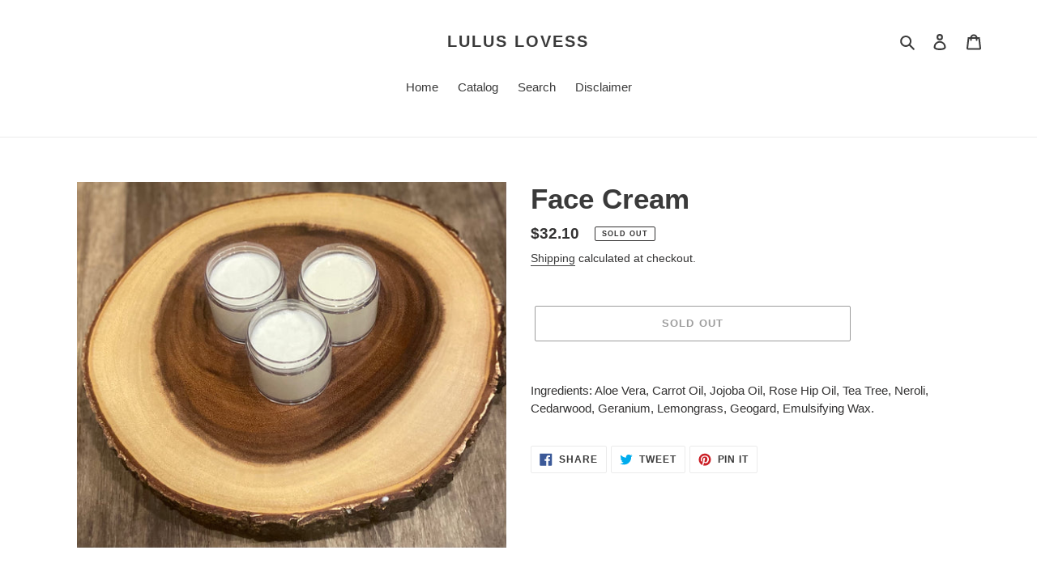

--- FILE ---
content_type: text/html
request_url: https://placement-api.us.afterpay.com/?mpid=lulus-lovess.myshopify.com&placementid=null&pageType=product&zoid=9.0.85
body_size: 670
content:

  <!DOCTYPE html>
  <html>
  <head>
      <link rel='icon' href='data:,' />
      <meta http-equiv="Content-Security-Policy"
          content="base-uri 'self'; default-src 'self'; font-src 'self'; style-src 'self'; script-src 'self' https://cdn.jsdelivr.net/npm/zoid@9.0.85/dist/zoid.min.js; img-src 'self'; connect-src 'self'; frame-src 'self'">
      <title></title>
      <link rel="preload" href="/index.js" as="script" />
      <link rel="preload" href="https://cdn.jsdelivr.net/npm/zoid@9.0.85/dist/zoid.min.js" integrity="sha384-67MznxkYtbE8teNrhdkvnzQBmeiErnMskO7eD8QwolLpdUliTdivKWx0ANHgw+w8" as="script" crossorigin="anonymous" />
      <div id="__AP_DATA__" hidden>
        {"errors":{"mcr":null},"mcrResponse":{"data":{"errors":[],"config":{"mpId":"lulus-lovess.myshopify.com","createdAt":"2023-09-28T23:16:30.918984028Z","updatedAt":"2024-07-24T00:29:12.565971901Z","config":{"consumerLending":{"metadata":{"shouldForceCache":false,"isProductEnabled":false,"expiresAt":1721781852565,"ttl":900,"updatedAt":"2024-07-24T00:29:12.56583927Z","version":0},"details":{}},"interestFreePayment":{"metadata":{"shouldForceCache":false,"isProductEnabled":true,"expiresAt":1721781852565,"ttl":900,"updatedAt":"2024-07-24T00:29:12.56583927Z","version":0},"details":{}},"merchantAttributes":{"metadata":{"shouldForceCache":false,"isProductEnabled":true,"expiresAt":1721781852565,"ttl":900,"updatedAt":"2024-07-24T00:29:12.56583927Z","version":0},"details":{"analyticsEnabled":true,"tradingCountry":"US","storeURI":"http://www.luluslovess.com","tradingName":"Lulus Lovess Holistics","vpuf":true}},"onsitePlacements":{"metadata":{"version":0},"details":{"onsitePlacements":{}}},"cashAppPay":{"metadata":{"shouldForceCache":false,"isProductEnabled":false,"expiresAt":1721781852565,"ttl":900,"updatedAt":"2024-07-24T00:29:12.56583927Z","version":0},"details":{"enabledForOrders":false,"integrationCompleted":false}},"promotionalData":{"metadata":{"version":0},"details":{"consumerLendingPromotions":[]}}}}},"errors":null,"status":200},"brand":"cashappafterpay","meta":{"version":"0.35.4"}}
      </div>
  </head>
  <body></body>
  <script src="/index.js" type="application/javascript"></script>
  </html>
  